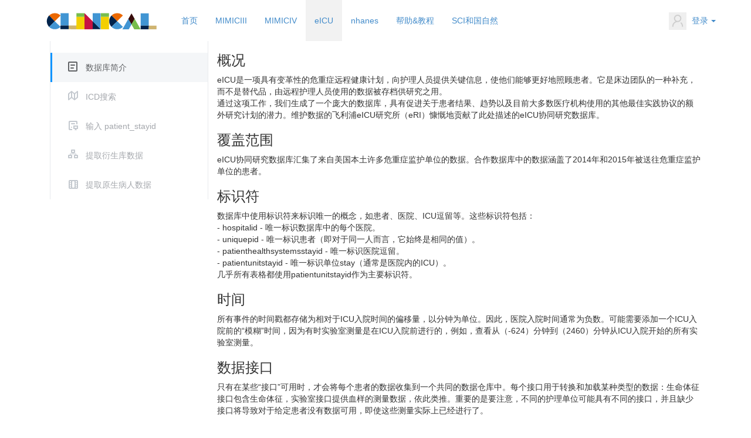

--- FILE ---
content_type: text/html; charset=utf-8
request_url: https://clinicaldata.fun/eicu/
body_size: 5550
content:
<!DOCTYPE html>
<html>
<head>
    <title>MIMIC-IV疾病-ICU病例筛选系统- mimic数据筛选系统</title>
    <meta name="description" content="ICD9疾病-ICU病例筛选系统">
    <meta name="keywords" content="ICD9疾病-ICU病例筛选系统">
    
<meta name="author" content="ThinkCMF">
<meta charset="utf-8">
<meta http-equiv="X-UA-Compatible" content="IE=edge">
<meta name="viewport" content="width=device-width, initial-scale=1, maximum-scale=1, user-scalable=no">

<!-- Set render engine for 360 browser -->
<meta name="renderer" content="webkit">

<!-- No Baidu Siteapp-->
<meta http-equiv="Cache-Control" content="no-siteapp"/>

<!-- HTML5 shim for IE8 support of HTML5 elements -->
<!--[if lt IE 9]>
<script src="https://oss.maxcdn.com/libs/html5shiv/3.7.0/html5shiv.js"></script>
<![endif]-->
<link rel="icon" href="/themes/simpleboot3/public/assets/images/favicon.png" type="image/png">
<link rel="shortcut icon" href="/themes/simpleboot3/public/assets/images/favicon.png" type="image/png">
<link href="/themes/simpleboot3/public/assets/simpleboot3/themes/simpleboot3/bootstrap.min.css" rel="stylesheet">
<link href="/themes/simpleboot3/public/assets/simpleboot3/font-awesome/4.4.0/css/font-awesome.min.css" rel="stylesheet"
      type="text/css">
<!--[if IE 7]>
<link rel="stylesheet" href="/themes/simpleboot3/public/assets/simpleboot3/font-awesome/4.4.0/css/font-awesome-ie7.min.css">
<![endif]-->
<link href="/themes/simpleboot3/public/assets/css/style.css" rel="stylesheet">
<link href="/themes/simpleboot3/public/assets/css/main_frame_style.css" rel="stylesheet">

<style>
    .list-group .list-group-heading {
    list-style-type: none;
    color: #919191;
    margin-bottom: 10px;
    margin-left: 15px;
    font-size: 14px;
}
    </style>
<style>
    /*html{filter:progid:DXImageTransform.Microsoft.BasicImage(grayscale=1);-webkit-filter: grayscale(1);}*/
    #backtotop {
        position: fixed;
        bottom: 50px;
        right: 20px;
        display: none;
        cursor: pointer;
        font-size: 50px;
        z-index: 9999;
    }

    #backtotop:hover {
        color: #333
    }

    #main-menu-user li.user {
        display: none
    }
</style>
<script type="text/javascript">
    //全局变量
    var GV = {
        ROOT: "/",
        WEB_ROOT: "/",
        JS_ROOT: "static/js/"
    };
</script>
<script src="/themes/simpleboot3/public/assets/js/jquery-1.10.2.min.js"></script>
<script src="/themes/simpleboot3/public/assets/js/bootstrap-treeview.min.js"></script>
<script src="/themes/simpleboot3/public/assets/js/jquery-migrate-1.2.1.js"></script>
<script src="/static/js/wind.js"></script>

<script>
    var _hmt = _hmt || [];
    (function() {
      var hm = document.createElement("script");
      hm.src = "https://hm.baidu.com/hm.js?82a40a0582072bdfb571c81484e6c850";
      var s = document.getElementsByTagName("script")[0]; 
      s.parentNode.insertBefore(hm, s);
    })();
    </script>
    
    </head>
<body class="body-white">
    <nav class="navbar navbar-default navbar-fixed-top active">
    <div class="container active">
        <div class="navbar-header">
            <button type="button" class="navbar-toggle collapsed" data-toggle="collapse"
                    data-target="#bs-example-navbar-collapse-1" aria-expanded="false">
                <span class="sr-only">Toggle navigation</span>
                <span class="icon-bar"></span>
                <span class="icon-bar"></span>
                <span class="icon-bar"></span>
            </button>
            <a class="navbar-brand" href="/" value="ClinicalDataFun"><img height="40" style='margin-top: -10px;'  src="/themes/simpleboot3/public/assets/images/logo.svg"></a>
        </div>

        <div class="collapse navbar-collapse active" id="bs-example-navbar-collapse-1">
            <ul id="main-menu" class="nav navbar-nav">
                                                <li class="menu-item menu-item-level-1">
                                <a href="/" target="">
                                    首页                                </a>
                            </li>
                                            
                
                                    <li class="menu-item menu-item-level-1">
                                <a href="/mimiciii/" target="">
                                    MIMICIII                                </a>
                            </li>
                                            
                
                                    <li class="menu-item menu-item-level-1">
                                <a href="/mimiciv/" target="">
                                    MIMICIV                                </a>
                            </li>
                                            
                
                                    <li class="menu-item menu-item-level-1">
                                <a href="/eicu/" target="">
                                    eICU                                </a>
                            </li>
                                            
                
                                    <li class="menu-item menu-item-level-1">
                                <a href="/nhanes/" target="">
                                    nhanes                                </a>
                            </li>
                                            
                
                                    <li class="menu-item menu-item-level-1">
                                <a href="/portal/list/index.html?id=1" target="">
                                    帮助&amp;教程                                </a>
                            </li>
                                            
                
                                    <li class="menu-item menu-item-level-1">
                                <a href="https://goingpub.com" target="_blank">
                                    SCI和国自然                                </a>
                            </li>
                                            
                
        
            </ul>
            <ul class="nav navbar-nav navbar-right" id="main-menu-user">
                <!--
                <li class="login">
                    <a class="dropdown-toggle notifactions" href="/index.php/user/notification/index"> <i
                            class="fa fa-envelope"></i> <span class="count">0</span></a>
                </li>
                -->
                <li class="dropdown user login">
                    <a class="dropdown-toggle user" data-toggle="dropdown" href="#">
                                                    <img src="/themes/simpleboot3/public/assets/images/headicon.png" class="headicon">
                                                    <span class="user-nickname"></span><b class="caret"></b>
                    </a>
                    <ul class="dropdown-menu pull-right">
                        <li><a href="/user/profile/center.html"><i class="fa fa-home"></i> &nbsp;个人中心</a></li>
                        <li class="divider"></li>
                        <li><a href="/user/index/logout.html"><i class="fa fa-sign-out"></i> &nbsp;退出</a></li>
                    </ul>
                </li>
                <li class="dropdown user offline" style="display: list-item;">
                    <a class="dropdown-toggle user" data-toggle="dropdown" href="#">
                        <img src="/themes/simpleboot3/public/assets/images/headicon.png" class="headicon">
                        登录<b class="caret"></b>
                    </a>
                    <ul class="dropdown-menu pull-right">
                        <li><a href="/user/login/index.html"><i class="fa fa-sign-in"></i> &nbsp;登录</a></li>
                        <li class="divider"></li>
                        <li><a href="/user/register/index.html"><i class="fa fa-user"></i> &nbsp;注册</a></li>
                    </ul>
                </li>
            </ul>

        </div>
    </div>
</nav>
    <div class="container">


            ﻿<div class="col-md-3">
  <div class="lvc-wrap" id="lvc-nav">
    <ul class="lvc-nav">
      <li class="nav-pic2" title="数据库简介" data-target="database_info"> <a href="/eicu/">数据库简介</a></li>
      <li class="nav-pic3" title="ICD搜索" data-target="search_index"><a href="/eicu/index/search" >ICD搜索</a></li>
      <li class="nav-pic4" title="输入 patient_stayid" data-target="GetStayids" ><a href="/eicu/index/inputIDs" >输入 patient_stayid</a></li>
      <li class="nav-pic6" title="提取衍生库数据" data-target="derived" ><a href="/eicu/GetDerived" >提取衍生库数据</a></li>
      <li class="nav-pic5" title="提取原生病人数据" data-target="core"  ><a href="/eicu/GetCore">提取原生病人数据</a></li>
      
    </ul>

  </div>

</div>

<script type="text/javascript">
$(document).ready(function(){
    // 在页面加载时检查特定 div 的 id，并设置相应菜单项为 active
    var activeDivId = $("#content-container  > div:visible").attr("id");
    $(".lvc-nav li").removeClass("active");
    $(".lvc-nav li[data-target='" + activeDivId + "']").addClass("active");
})
</script>


        	
            <div class="col-md-9 col-xs-9" id="content-container">

              <div id="database_info" class="content">
                <!-- 初始内容 -->
                
                  <h3>概况</h3>
                    <p>
                      eICU是一项具有变革性的危重症远程健康计划，向护理人员提供关键信息，使他们能够更好地照顾患者。它是床边团队的一种补充，而不是替代品，由远程护理人员使用的数据被存档供研究之用。
                      <br>
                      通过这项工作，我们生成了一个庞大的数据库，具有促进关于患者结果、趋势以及目前大多数医疗机构使用的其他最佳实践协议的额外研究计划的潜力。维护数据的飞利浦eICU研究所（eRI）慷慨地贡献了此处描述的eICU协同研究数据库。


                    <h3>覆盖范围</h3>

                      eICU协同研究数据库汇集了来自美国本土许多危重症监护单位的数据。合作数据库中的数据涵盖了2014年和2015年被送往危重症监护单位的患者。

                     
                    

                    <h3>标识符</h3>
                     
                      数据库中使用标识符来标识唯一的概念，如患者、医院、ICU逗留等。这些标识符包括：

                      <br>
                     - hospitalid - 唯一标识数据库中的每个医院。<br>
                      - uniquepid - 唯一标识患者（即对于同一人而言，它始终是相同的值）。<br>
                      - patienthealthsystemsstayid - 唯一标识医院逗留。<br>
                      - patientunitstayid - 唯一标识单位stay（通常是医院内的ICU）。<br>
                      几乎所有表格都使用patientunitstayid作为主要标识符。<br>
                    

                    <h3>时间</h3>
                    所有事件的时间戳都存储为相对于ICU入院时间的偏移量，以分钟为单位。因此，医院入院时间通常为负数。可能需要添加一个ICU入院前的“模糊”时间，因为有时实验室测量是在ICU入院前进行的，例如，查看从（-624）分钟到（2460）分钟从ICU入院开始的所有实验室测量。


                     <h3>数据接口</h3>
                    只有在某些“接口”可用时，才会将每个患者的数据收集到一个共同的数据仓库中。每个接口用于转换和加载某种类型的数据：生命体征接口包含生命体征，实验室接口提供血样的测量数据，依此类推。重要的是要注意，不同的护理单位可能具有不同的接口，并且缺少接口将导致对于给定患者没有数据可用，即使这些测量实际上已经进行了。


                     <h3>输入和输出</h3>
                    药物表实质上是与药房数据交互的接口 - 即已开的药物。
                    intakeoutput和infusiondrug表应用于液体和药物，分别。判断医院是否实际上正在收集和存档infusiondrug表中的数据是一个挑战。

                     <h3>实验室测试</h3>
                    lab表由约160个“标准”实验室测量数据填充。当医院首次参与eICU计划时，他们必须将这些值映射到其本地系统。因此，这个表中的大多数常见实验室都很好地协调起来。然而，实验室接口可能关闭，并且标准实验室可能记录在customlab表中（例如，在软件升级期间）。原则上，这些停机时间是罕见的，但有关这种情况有多频繁的经验性研究尚未进行。

                  </p>

                  
                
                <!-- 其他内容项 -->
              </div>
            </div>
   
    </div>
  <div class="container">
          <br>
<!-- Footer ================================================== -->
<hr>
<div id="footer">
        <p>
        

        Powered by Clinical Data Mining Team (c) 2020-2023. <br>
        E-mail: fleamy@126.com <br>
        免责申明：本系统收集之数据均来自开源网络，版权归来源处所有。<br>

                    <a href="https://beian.miit.gov.cn/" target="_blank">粤ICP备19070520号-3</a>
                            
          
        <!-- | <a href="https://v6.51.la/report/overview?comId=394440" target="_blank">统计</a> -->


    </p>
</div>
<div id="backtotop">
    <i class="fa fa-arrow-circle-up"></i>  
</div>

<!-- <script charset="UTF-8" id="LA_COLLECT" src="//sdk.51.la/js-sdk-pro.min.js"></script>
<script>LA.init({id:"KJr07SGNOeReVfk5",ck:"KJr07SGNOeReVfk5"})</script> -->
    </div>
  <!-- Le javascript
    ================================================== -->
    <!-- Placed at the end of the document so the pages load faster -->
    <script src="/themes/simpleboot3/public/assets/simpleboot3/bootstrap/js/bootstrap.min.js"></script>
    <script src="/static/js/frontend.js"></script>
	<script>
	$(function(){
		$("#main-menu li.dropdown").hover(function(){
			$(this).addClass("open");
		},function(){
			$(this).removeClass("open");
		});
		
		$("#main-menu a").each(function() {
			if ($(this)[0].href == String(window.location)) {
				$(this).parentsUntil("#main-menu>ul>li").addClass("active");
			}
		});
		
		$.post("/user/index/isLogin.html",{},function(data){
			if(data.code==1){
				if(data.data.user.avatar){
				}

				$("#main-menu-user span.user-nickname").text(data.data.user.user_nickname?data.data.user.user_nickname:data.data.user.user_login);
				$("#main-menu-user li.login").show();
                $("#main-menu-user li.offline").hide();

			}

			if(data.code==0){
                $("#main-menu-user li.login").hide();
				$("#main-menu-user li.offline").show();
			}

		});

        ;(function($){
			$.fn.totop=function(opt){
				var scrolling=false;
				return this.each(function(){
					var $this=$(this);
					$(window).scroll(function(){
						if(!scrolling){
							var sd=$(window).scrollTop();
							if(sd>100){
								$this.fadeIn();
							}else{
								$this.fadeOut();
							}
						}
					});
					
					$this.click(function(){
						scrolling=true;
						$('html, body').animate({
							scrollTop : 0
						}, 500,function(){
							scrolling=false;
							$this.fadeOut();
						});
					});
				});
			};
		})(jQuery); 
		
		$("#backtotop").totop();
		
		
	});
	</script>


  </body>
</html>

--- FILE ---
content_type: text/css
request_url: https://clinicaldata.fun/themes/simpleboot3/public/assets/css/main_frame_style.css
body_size: 991
content:
@charset "utf-8";
/* CSS Document */

* {
	margin: 0;
	padding: 0;
	font-size: 14px;
}
a {
	cursor: pointer;
}
ul, li {
	list-style: none;
}



.lvc-wrap {
	position: relative;
	width: 270px;
}

.lvc-wrap .btn-nav{
	position: absolute;
	left: 271px;
	top: 40%;
	width: 25px;
	height: 93px;
	border-style: none;
	background: url("../images/main_frame/nuv_03.png") no-repeat transparent;
	outline: none;
}

.lvc-wrap .btn-nav:hover{
	background-image: url("../images/main_frame/nuv_03_hover.png")
}

.lvc-nav {
	width: 100%;
	padding-top: 20px;
	border: 1px solid #e8eaed;
	border-width: 0 1px 0 1px;
}

.lvc-nav li {
	padding-left: 60px;
	position: relative;
	background-size: auto;
	background-repeat: no-repeat;
	background-position: left 30px top 15px;
}
.lvc-nav li a {
	color: #a5a8ad;
	display: block;
	height: 50px;
	line-height: 50px;
}
.lvc-nav li.active a {
	color: #616366;
}
.lvc-nav li.active:before {
	position: absolute;
	content: "";
	width: 3px;
	height: 100%;
	background: #0d94ff;
	left: 0;
}
.lvc-nav li.nav-pic1 {
	background-image: url(../images/main_frame/nav-pic1.png);
}
.lvc-nav li.nav-pic1.active{
	background-color: #f4f6f8;
	background-image: url(../images/main_frame/nav-pic1-h.png);
}
.lvc-nav li.nav-pic2 {
	background-image: url(../images/main_frame/nav-pic2.png);
}
.lvc-nav li.nav-pic2.active {
	background-color: #f4f6f8;
	background-image: url(../images/main_frame/nav-pic2-h.png);
}
.lvc-nav li.nav-pic3 {
	background-image: url(../images/main_frame/nav-pic3.png);
}
.lvc-nav li.nav-pic3.active {
	background-color: #f4f6f8;
	background-image: url(../images/main_frame/nav-pic3-h.png);
}
.lvc-nav li.nav-pic4 {
	background-image: url(../images/main_frame/nav-pic4.png);
}
.lvc-nav li.nav-pic4.active {
	background-color: #f4f6f8;
	background-image: url(../images/main_frame/nav-pic4-h.png);
}
.lvc-nav li.nav-pic5 {
	background-image: url(../images/main_frame/nav-pic5.png);
}
.lvc-nav li.nav-pic5.active {
	background-color: #f4f6f8;
	background-image: url(../images/main_frame/nav-pic5-h.png);
}
.lvc-nav li.nav-pic6 {
	background-image: url(../images/main_frame/nav-pic6.png);
}
.lvc-nav li.nav-pic6.active {
	background-color: #f4f6f8;
	background-image: url(../images/main_frame/nav-pic6-h.png);
}
.lvc-nav li.nav-pic7 {
	background-image: url(../images/main_frame/nav-pic7.png);
}
.lvc-nav li.nav-pic7.active {
	background-color: #f4f6f8;
	background-image: url(../images/main_frame/nav-pic7-h.png);
}
.lvc-nav li.nav-pic8{
	background-image: url(../images/main_frame/nav-pic8.png);
}
.lvc-nav li.nav-pic8.active {
	background-color: #f4f6f8;
	background-image: url(../images/main_frame/nav-pic8-h.png);
}
.lvc-nav li.nav-pic9 {
	background-image: url(../images/main_frame/nav-pic9.png);
}
.lvc-nav li.nav-pic9.active {
	background-color: #f4f6f8;
	background-image: url(../images/main_frame/nav-pic9-h.png);
}
.lvc-nav li.nav-pic10 {
	background-image: url(../images/main_frame/nav-pic10.png);
}
.lvc-nav li.nav-pic10.active {
	background-color: #f4f6f8;
	background-image: url(../images/main_frame/nav-pic10-h.png);
}
.lvc-nav li.nav-pic11 {
	background-image: url(../images/main_frame/nav-pic11.png);
}
.lvc-nav li.nav-pic11.active {
	background-color: #f4f6f8;
	background-image: url(../images/main_frame/nav-pic11-h.png);
}
.lvc-nav li.nav-pic12 {
	background-image: url(../images/main_frame/nav-pic12.png);
}
.lvc-nav li.nav-pic12.active{
	background-color: #f4f6f8;
	background-image: url(../images/main_frame/nav-pic12-h.png);
}

/*子层 next-layer*/

.lvc-nav li.next-layer.active:before{
	height: 50px;
}
/*.lvc-nav li.next-layer:hover:before{
	background-color: transparent;
}*/
.lvc-nav li.next-layer ol li.active{
	color: #616366;
	background-color: #f4f6f8;
}
.lvc-nav li.next-layer ol {
	width: 270px;
	margin-left: -60px;
	display: none;
	background-color: #fff;
}
.lvc-nav li.next-layer ol li {
	height: 50px;
	line-height: 50px;
	color: #a5a8ad;
	cursor: pointer;
}

.lvc-nav li.next-layer ol li:before {
	position: absolute;
	content: "";
	width: 4px;
	height: 4px;
	background: #919599;
	left: 36px;
	top: 23px;
}
.lvc-nav li.next-layer ol li.active:before{
	background: #616366;
}

.lvc-nav li.next-layer ol li.active:after{
	position: absolute;
	content: "";
	width: 3px;
	height: 100%;
	background: #0d94ff;
	left: 0;
}

.lvc-nav li.next-layer a{
	background: url(../images/main_frame/lvc-arrow-right.png) no-repeat right 10px center;
}

.lvc-nav li.next-layer.arrow a{
	background: url(../images/main_frame/lvc-arrow-bottom.png) no-repeat right 10px center;
}


/*收起nav*/
.lvc-wrap.lvc-close {
	width: 80px;
}

.lvc-close .lvc-nav li a {
	display: none;
}

.lvc-close .btn-nav {
	left: 81px;
}

.lvc-close .btn-nav{
	background-image: url("../images/main_frame/nuv_04.png")
}

.lvc-close .btn-nav:hover{
	background-image: url("../images/main_frame/nuv_04_hover.png")
}

.lvc-close .lvc-nav li {
	height: 50px;
	line-height: 50px;
}


.lvc-close li.next-layer ol {
	background: #fff;
	border: 1px solid #e8eaed;
	width: auto;
	position: absolute;
	margin: 0;
	margin-left: 20px;
	white-space: nowrap;
	z-index: 2;
}

.lvc-close li.next-layer ol li {
	padding: 0 20px 0 40px;
}

.lvc-close li.next-layer ol li:before {
	left: 20px;
}



--- FILE ---
content_type: image/svg+xml
request_url: https://clinicaldata.fun/themes/simpleboot3/public/assets/images/logo.svg
body_size: 1594
content:
<?xml version="1.0" encoding="utf-8"?>
<!-- Generator: Adobe Illustrator 26.2.1, SVG Export Plug-In . SVG Version: 6.00 Build 0)  -->
<svg version="1.1" id="图层_1" xmlns="http://www.w3.org/2000/svg" xmlns:xlink="http://www.w3.org/1999/xlink" x="0px" y="0px"
	 viewBox="0 0 853 163" style="enable-background:new 0 0 853 163;" xml:space="preserve">
<style type="text/css">
	.st0{fill:#4195D3;}
	.st1{fill:#77BD4D;}
	.st2{fill:#EB6800;}
	.st3{fill:#C71343;}
	.st4{fill:#380C0B;}
	.st5{fill:#00234B;}
	.st6{fill:#F3CF01;}
	.st7{fill:#CFB471;}
</style>
<path class="st0" d="M192.2,115.8l-56.7,0.2V30.9c0-0.4,0.2-0.6,0.6-0.6h55.5c0.4,0,0.6,0.2,0.6,0.6L192.2,115.8z"/>
<path class="st1" d="M302.7,31.1v25.2H246l-0.1-25.8c0-0.2,0.1-0.3,0.3-0.3h56c0.3,0,0.5,0.1,0.6,0.4
	C302.8,30.7,302.8,30.9,302.7,31.1z"/>
<path class="st0" d="M750.5,116.5c-0.5,0.2-0.8,0.2-1,0.2c-18.3,0-36.7,0-55,0c-0.8,0-1.1,0.5-0.8,1.6V31.5c0-0.3,0.2-0.4,0.5-0.4
	H750c0.3,0,0.5,0.2,0.5,0.5V116.5z"/>
<path class="st0" d="M414.1,30.3c0.3,1.5,0.5,2.9,0.5,4.1c0,7.6,0.1,14.9,0.1,22l0.4,85.4l-1-0.4l-54-54L360,30.9
	c0-0.3,0.2-0.5,0.5-0.5L414.1,30.3z"/>
<path class="st2" d="M95.4,86L56.3,46.9c0-0.4,0.1-0.7,0.3-0.8c0.1-0.1,0.2-0.1,0.3-0.2c12-11.2,26.3-16.3,43.1-15.3
	c13.1,0.8,24.5,5.8,34.2,14.8c0.7,0.7,0.8,1.8,0.1,2.5l0,0L96.5,85.7c-0.2,0.2-0.4,0.3-0.7,0.3H95.4z"/>
<path class="st3" d="M359.6,88.6l0.3,53.3c-0.2,0.4-0.7,0.6-1.5,0.6c-13.9,0-27.9-0.1-41.8-0.2c-1.1,0-3.4,0.1-6.9,0.2
	c-2.4,0.1-4.7,0.1-7-0.1v-86V31.2c0.9,0,1.7,0.5,2.5,1.4c0.7,0.8,1.4,1.6,2.1,2.3c16.6,16.6,33.2,33.2,49.8,49.9
	C358.2,85.8,359,87.3,359.6,88.6z"/>
<path class="st4" d="M652.1,70.1c-7.2,12.8-14.4,25.4-21.5,37.9c-0.2,0.3-0.5,0.4-1,0.4l-21.7-38.1l21.2-36.8
	c0.3-0.5,0.9-0.6,1.3-0.4c0.1,0.1,0.3,0.2,0.4,0.4L652.1,70.1z"/>
<path class="st5" d="M56.3,46.9L95.4,86c0.1,0.1,0.2,0.4,0.3,0.8l-39.3,38.6c-0.4,0.2-0.7,0.2-0.9-0.1
	C45.1,113.9,39.9,100.8,39.9,86c0-14.7,5.6-28.6,15.8-39.1C55.9,46.6,56.1,46.7,56.3,46.9z"/>
<path class="st6" d="M246,56.3h56.7v86l-56.9-0.1l-0.3-26c0.3,0.1,0.5,0,0.5-0.3C246.1,103.5,246.1,83.7,246,56.3z"/>
<path class="st1" d="M473.4,31.1v25.2h-56.7l-0.1-25.8c0-0.2,0.1-0.3,0.3-0.3h56c0.3,0,0.5,0.1,0.6,0.4
	C473.5,30.7,473.5,30.9,473.4,31.1z"/>
<path class="st6" d="M416.7,56.3h56.7v86l-56.9-0.1l-0.3-26c0.3,0.1,0,0.3,0,0C416.3,103.9,416.7,83.6,416.7,56.3z"/>
<path class="st1" d="M693.4,142.6c-14.2,0-30.2,0.1-43.3,0.1c-0.5,0-1-0.3-1.2-0.7l-18.4-32.3c-0.1-0.2-0.3-0.3-0.5-0.3h-0.3
	c-0.2-0.2-0.2-0.6-0.1-1.1c0.5,0,0.8-0.1,1-0.4c7.1-12.5,14.2-25.1,21.5-37.9L693.4,142.6"/>
<path class="st0" d="M607.9,70.2l21.7,38.1c-0.2,0.5-0.1,0.9,0.1,1.1L611.3,142c-0.3,0.6-0.9,0.9-1.6,0.9h-42.8
	c-0.3,0-0.4-0.1-0.2-0.4L607.9,70.2z"/>
<path class="st0" d="M95.6,86.8l39.6,38.3c0.1,0.5,0,0.9-0.1,1.2c-2,1.5-3.9,3-5.8,4.5c-9.8,7.5-20.9,11.3-33.2,11.3
	c-15.5,0-28.7-5.3-39.6-15.9c-0.2-0.1-0.2-0.4-0.2-0.6c0-0.1,0-0.2,0-0.3L95.6,86.8z"/>
<path class="st2" d="M530.1,86L491,46.9c0-0.4,0.1-0.7,0.3-0.8c0.1-0.1,0.2-0.1,0.3-0.2c12-11.2,26.3-16.3,43.1-15.3
	c13.1,0.8,24.5,5.8,34.2,14.8c0.7,0.7,0.8,1.8,0.1,2.5l0,0l-37.7,37.7c-0.2,0.2-0.4,0.3-0.7,0.3L530.1,86z"/>
<path class="st5" d="M491,46.9L530.1,86c0.1,0.1,0.2,0.4,0.3,0.8l-39.3,38.6c-0.4,0.2-0.7,0.2-0.9-0.1
	c-10.4-11.4-15.5-24.5-15.5-39.3c0-14.7,5.6-28.6,15.8-39.1C490.6,46.6,490.8,46.7,491,46.9z"/>
<path class="st0" d="M530.4,86.8l39.6,38.3c0.1,0.5,0,0.9-0.1,1.2c-2,1.5-3.9,3-5.8,4.5c-9.8,7.5-20.9,11.3-33.2,11.3
	c-15.5,0-28.7-5.3-39.6-15.9c-0.2-0.1-0.2-0.4-0.2-0.6c0-0.1,0-0.2,0-0.3L530.4,86.8z"/>
<path class="st5" d="M360,87.4l54,54c-0.7,0.4-1.1,0.7-1.4,0.7c-17.1-0.1-34.2-0.2-51.2-0.1c-0.5,0-1-0.1-1.5-0.2l-0.3-53.3
	C359.5,88.1,359.7,87.7,360,87.4z"/>
<path class="st5" d="M192.2,115.8c0.2,0.2,0.2,0.4,0.2,0.6l-0.3,25.7h-55.9c-0.6-0.2-0.9-0.7-1-1.3c-0.1-3.7,0.6-9.5-0.1-14.4
	c0.1-0.3,0.2-0.7,0.1-1.2l0.3-9L192.2,115.8z"/>
<path class="st7" d="M245.5,116.2l0.3,26l-53.7-0.1l0.3-25.7L245.5,116.2z"/>
<path class="st5" d="M750.5,116.5c0.4,0.4,0.5,0.6,0.2,0.5l-0.3,25.8l-57-0.2l0.2-24.3c-0.3-1,0-1.5,0.8-1.6c18.3,0,36.7,0.1,55,0
	C749.6,116.7,750,116.7,750.5,116.5z"/>
<path class="st7" d="M750.4,142.8l0.3-25.8l0.3-0.2c0.2-0.1,0.3-0.1,0.5-0.1h52.1c0.4,0,0.6,0.2,0.6,0.6v24.8c0,0.4-0.2,0.6-0.7,0.6
	L750.4,142.8z"/>
</svg>
